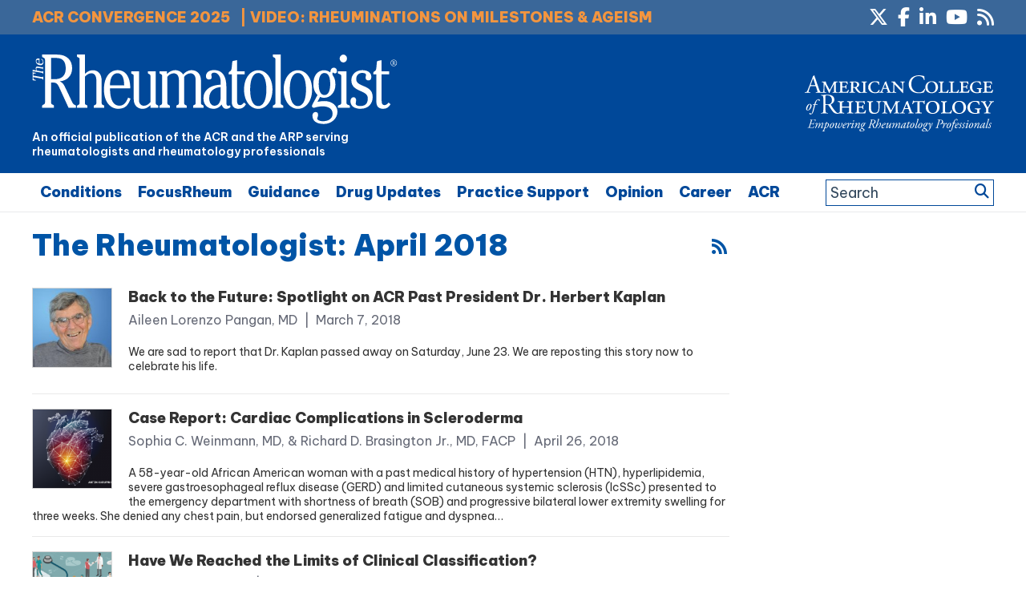

--- FILE ---
content_type: text/html; charset=utf-8
request_url: https://www.google.com/recaptcha/api2/aframe
body_size: 268
content:
<!DOCTYPE HTML><html><head><meta http-equiv="content-type" content="text/html; charset=UTF-8"></head><body><script nonce="_Q01ccqKcVwtTR-r0v_iYA">/** Anti-fraud and anti-abuse applications only. See google.com/recaptcha */ try{var clients={'sodar':'https://pagead2.googlesyndication.com/pagead/sodar?'};window.addEventListener("message",function(a){try{if(a.source===window.parent){var b=JSON.parse(a.data);var c=clients[b['id']];if(c){var d=document.createElement('img');d.src=c+b['params']+'&rc='+(localStorage.getItem("rc::a")?sessionStorage.getItem("rc::b"):"");window.document.body.appendChild(d);sessionStorage.setItem("rc::e",parseInt(sessionStorage.getItem("rc::e")||0)+1);localStorage.setItem("rc::h",'1763274454810');}}}catch(b){}});window.parent.postMessage("_grecaptcha_ready", "*");}catch(b){}</script></body></html>

--- FILE ---
content_type: application/x-javascript
request_url: https://www.the-rheumatologist.org/wp-content/themes/thr/js/responsive-menu.js?ver=1.0.0
body_size: 626
content:
jQuery(function( $ ){
	var searchForm = '<form role="search" method="get" class="search-form search-page-form" action="https://www.the-rheumatologist.org"><label><input type="search" class="search-field" placeholder="Search &#8230;" value="" name="s" title="Search for:" /></label><input type="submit" class="search-submit" value="Search" /></form>';

	$("header .genesis-nav-menu, .nav-primary .genesis-nav-menu, .nav-secondary .genesis-nav-menu").addClass("responsive-menu").before('<div class="responsive-menu-icon"></div><div class="responsive-search-icon"><i class="fa fa-search"></i></div><div id="mobile-search-form">' + searchForm + '</div>');

	$(".responsive-menu-icon").click(function(){
		$("#mobile-search-form").slideUp();
		$("#menu-main-menu").slideToggle();
	});
	$(".responsive-search-icon").click(function(){
		$("#menu-main-menu").slideUp();
		$("#mobile-search-form").slideToggle();
	});

	$(window).resize(function(){
		if(window.innerWidth > 970) {
			$("header .genesis-nav-menu, .nav-primary .genesis-nav-menu, .nav-secondary .genesis-nav-menu, nav .sub-menu").removeAttr("style");
			$("#mobile-search-form").removeAttr("style");
			$(".responsive-menu > .menu-item").removeClass("menu-open");
		}
	});

	$(".responsive-menu > .menu-item").click(function(event){
		if (event.target !== this)
		return;
			$(this).find(".sub-menu:first").slideToggle(function() {
			$(this).parent().toggleClass("menu-open");
		});
	});
    
    
    //Don't show pop-up if ad is not served
    //var pop_up_ad_loaded = ($("#div-gpt-ad-THR-5").css('display') == 'none');
    //console.log(($("#div-gpt-ad-THR-5").css('display')));
    
    
    $(window).on("scroll",function() {
		
		//Show back to top button...
		if ($(this).scrollTop() > 1){  
			$('.back-to-top').addClass("sticky");
	  	}
	  	else{
			$('.back-to-top').removeClass("sticky");
	  	}
		
		
	});
    
    
    //Back to top button clicked...
	$("a.back-to-top i").on("click", function(event){	
		event.preventDefault();
		$('html,body').animate({scrollTop:0}, 500, "swing");
	});
    

});